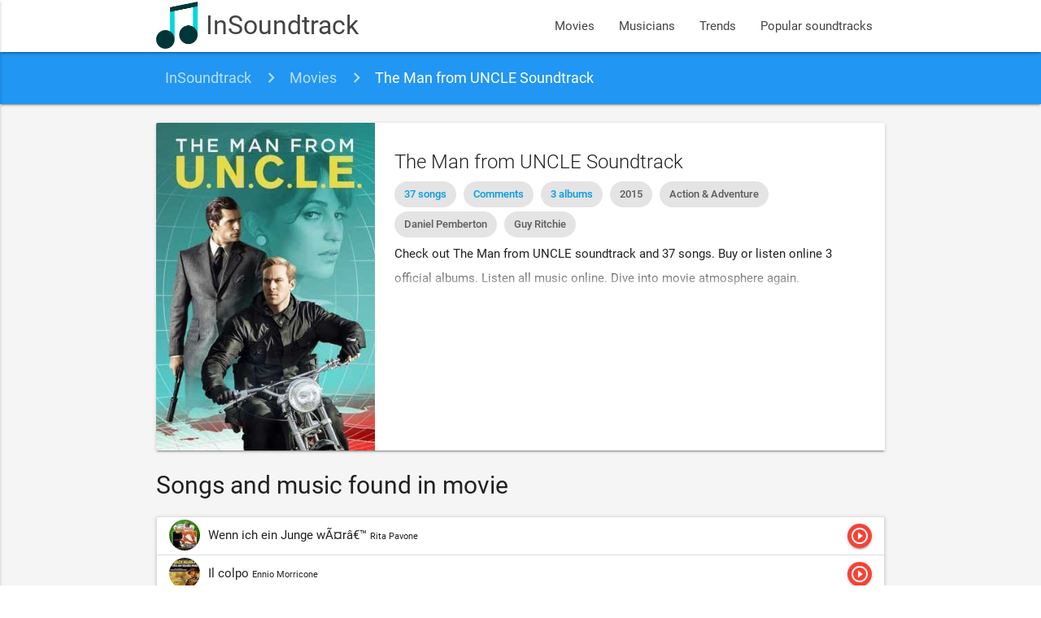

--- FILE ---
content_type: text/html; charset=UTF-8
request_url: https://www.insoundtrack.com/movie/the-man-from-uncle-2015
body_size: 10392
content:
<!DOCTYPE html>
<html lang="en" xmlns="http://www.w3.org/1999/xhtml" xmlns:og="http://opengraphprotocol.org/schema/">
<head >
    <title>The Man from UNCLE soundtrack and songs list</title>  <meta name="keywords" content="movie songs, movie soundtracks, movie sountracks, soundtracks, soundtrack" />
<meta name="description" content="Check out The Man from UNCLE soundtrack and 37 songs. Buy or listen online 3 official albums. Listen all music online. Dive into movie atmosphere again." />
<meta name="robots" content="index, follow" />
<meta name="viewport" content="width=device-width, initial-scale=1, maximum-scale=1.0, user-scalable=no" />
<meta name="p:domain_verify" content="2a050782d7ab43f4a55fcb8229cc386f" />
<meta property="og:site_name" content="InSoundtrack" />
<meta property="og:description" content="Check out The Man from UNCLE soundtrack and 37 songs. Buy or listen online 3 official albums. Listen all music online. Dive into movie atmosphere again." />
<meta property="og:locale" content="en_US" />
<meta property="og:title" content="The Man from UNCLE soundtrack and songs list" />
<meta property="og:image" content="/images/movie/the-man-from-uncle-2015.jpg" />
<meta property="og:url" content="http://www.insoundtrack.com/movie/the-man-from-uncle-2015" />
<meta property="article:published_time" content="2017-09-06T15:43:32+00:00" />
<meta property="article:author" content="InSoundtrack" />
<meta http-equiv="Content-Type" content="text/html; charset=utf-8" />
<meta charset="UTF-8" />

  
  

  <link rel="apple-touch-icon" sizes="180x180" href="/apple-touch-icon.png">
  <link rel="icon" type="image/png" href="/favicon-32x32.png" sizes="32x32">
  <link rel="icon" type="image/png" href="/favicon-16x16.png" sizes="16x16">
  <link rel="manifest" href="/manifest.json">
  <link rel="mask-icon" href="/safari-pinned-tab.svg" color="#5bbad5">
  <meta name="theme-color" content="#2196f3">
  <meta name="msvalidate.01" content="5AFD3A3D30DB636628529D3F30BF1AD6" />

  <link rel="alternate" type="application/rss+xml" title="New movies soundtrack and songs - InSoundtrack" href="https://www.insoundtrack.com/movies/rss" />
  <script type="application/ld+json">
    {
      "@context": "http://schema.org",
      "@type": "WebSite",
      "name": "InSoundtrack",
      "alternateName": "InSoundtrack - music collector",
      "url": "https://www.insoundtrack.com"
    }
  </script>
  <script async src="//pagead2.googlesyndication.com/pagead/js/adsbygoogle.js"></script>
  <script>
      (adsbygoogle = window.adsbygoogle || []).push({
          google_ad_client: "ca-pub-9728969855264160",
          enable_page_level_ads: true
      });
  </script>
  <!-- CSS  -->
        <link href="/js/dist/main.css?v=4.6.3" type="text/css" rel="stylesheet" media="screen,projection"/>
      
  <script type="application/ld+json">{"@context":"http://schema.org","@type":"BreadcrumbList","itemListElement":[{"@type":"ListItem","position":1,"item":{"@id":"http://www.insoundtrack.com/","name":"InSoundtrack"}},{"@type":"ListItem","position":2,"item":{"@id":"http://www.insoundtrack.com/movies","name":"Movies"}},{"@type":"ListItem","position":3,"item":{"@id":"http://www.insoundtrack.com/movie/the-man-from-uncle-2015","name":"The Man from UNCLE Soundtrack"}}]}</script>
  <script type="application/ld+json">{"@context":"http://schema.org","@type":"Article","name":"The Man from UNCLE soundtrack and songs list","headline":"The Man from UNCLE soundtrack and songs list","author":"InSoundtrack","url":"http://www.insoundtrack.com/movie/the-man-from-uncle-2015","description":"Check out The Man from UNCLE soundtrack and 37 songs. Buy or listen online 3 official albums. Listen all music online. Dive into movie atmosphere again.","image":{"@type":"ImageObject","url":"https://www.insoundtrack.com/images/movie/the-man-from-uncle-2015.jpg","height":480,"width":320},"datePublished":"2017-09-06T15:43:32+00:00","dateModified":"2021-01-18T07:09:28+00:00","mainEntityOfPage":{"@type":"WebPage","@id":"http://www.insoundtrack.com/movie/the-man-from-uncle-2015"},"publisher":{"@type":"Organization","name":"InSoundtrack","logo":{"@type":"ImageObject","url":"https://www.insoundtrack.com/images/logo.png"}}}</script>
  <script type="application/ld+json">{"@context":"http://schema.org","@type":"Movie","@id":"http://www.insoundtrack.com/movie/the-man-from-uncle-2015","dateCreated":"2017-04-20","name":"The Man from UNCLE","url":"http://www.insoundtrack.com/movie/the-man-from-uncle-2015","description":"Check out The Man from UNCLE soundtrack and 37 songs. Buy or listen online 3 official albums. Listen all music online. Dive into movie atmosphere again.","releasedEvent":{"@type":"PublicationEvent","startDate":"2015-08-13","location":{"@type":"Country","name":"US"}},"image":{"@type":"ImageObject","url":"http://www.insoundtrack.com/images/movie/the-man-from-uncle-2015.jpg"}}</script>
    <script type="application/ld+json">{"@context":"http://schema.org","@type":"MusicPlaylist","url":"http://www.insoundtrack.com/movie/the-man-from-uncle-2015","name":"The Man from UNCLE soundtrack and songs","numTracks":8,"track":[{"@type":"MusicRecording","name":"Wenn ich ein Junge w\u00c3\u00a4r\u00e2\u20ac\u2122","byArtist":"Rita Pavone","duration":"PT2M13S","inAlbum":"Motorbiene \u2013 Wir sind Halbstark","genre":"Singer/Songwriter","aggregateRating":{"@type":"AggregateRating","bestRating":5,"ratingCount":202,"ratingValue":4.822}},{"@type":"MusicRecording","name":"Il colpo","byArtist":"Ennio Morricone","duration":"PT2M23S","inAlbum":"Per qualche dollaro in pi\u00f9 (Original Motion Picture Soundtrack)","genre":"Soundtrack","aggregateRating":{"@type":"AggregateRating","bestRating":5,"ratingCount":146,"ratingValue":4.973}},{"@type":"MusicRecording","name":"Bunter Drachen","byArtist":"Suzanne Doucet","duration":"PT2M2S","inAlbum":"Wo sind all die sch\u00f6nen Jahre Die Liedermacherin - Aufnahmen von 1966 - 1981","genre":"Pop","aggregateRating":{"@type":"AggregateRating","bestRating":5,"ratingCount":64,"ratingValue":5}},{"@type":"MusicRecording","name":"Viaggio Nella Prateria","byArtist":"Stelvio Cipriani","aggregateRating":{"@type":"AggregateRating","bestRating":5,"ratingCount":29,"ratingValue":4.862}},{"@type":"MusicRecording","name":"Banana Freak Out","byArtist":"George Guzman","duration":"PT3M45S","inAlbum":"Introducing George Guzman","genre":"Latino","aggregateRating":{"@type":"AggregateRating","bestRating":5,"ratingCount":262,"ratingValue":4.969}},{"@type":"MusicRecording","name":"Theme from the Man from U.N.C.L.E.","byArtist":"Hugo Montenegro and His Orchestra","duration":"PT2M","inAlbum":"All-Time Greatest Movie Themes & Schemes","genre":"Soundtrack","aggregateRating":{"@type":"AggregateRating","bestRating":5,"ratingCount":617,"ratingValue":4.514}},{"@type":"MusicRecording","name":"Torture in D Minor","byArtist":"Sergio Pizzorno and Stephen McLaughlin","aggregateRating":{"@type":"AggregateRating","bestRating":5,"ratingCount":70,"ratingValue":4.829}},{"@type":"MusicRecording","name":"Funky Music Sho Nuff Turns Me On","byArtist":"Edwin Starr","duration":"PT3M10S","inAlbum":"The Very Best of Edwin Starr","genre":"R&B/Soul","aggregateRating":{"@type":"AggregateRating","bestRating":5,"ratingCount":657,"ratingValue":4.927}}]}</script>
      <script type="application/ld+json">{"@context":"http://schema.org","@type":"MusicPlaylist","url":"http://www.insoundtrack.com/movie/the-man-from-uncle-2015","name":"The Man from U.N.C.L.E. (Deluxe Version) [Original Motion Picture Soundtrack]","numTracks":28,"track":[{"@type":"MusicRecording","name":"Compared to What","byArtist":"Roberta Flack","duration":"PT5M17S","inAlbum":"The Man from U.N.C.L.E. (Deluxe Version) [Original Motion Picture Soundtrack]","genre":"Soundtrack"},{"@type":"MusicRecording","name":"Out of the Garage","byArtist":"Daniel Pemberton","duration":"PT3M48S","inAlbum":"The Man from U.N.C.L.E. (Deluxe Version) [Original Motion Picture Soundtrack]","genre":"Soundtrack","aggregateRating":{"@type":"AggregateRating","bestRating":5,"ratingCount":287,"ratingValue":4.889}},{"@type":"MusicRecording","name":"His Name Is Napoleon Solo","byArtist":"Daniel Pemberton","duration":"PT2M39S","inAlbum":"The Man from U.N.C.L.E. (Deluxe Version) [Original Motion Picture Soundtrack]","genre":"Soundtrack","aggregateRating":{"@type":"AggregateRating","bestRating":5,"ratingCount":360,"ratingValue":4.978}},{"@type":"MusicRecording","name":"Escape from East Berlin","byArtist":"Daniel Pemberton","duration":"PT4M26S","inAlbum":"The Man from U.N.C.L.E. (Deluxe Version) [Original Motion Picture Soundtrack]","genre":"Soundtrack","aggregateRating":{"@type":"AggregateRating","bestRating":5,"ratingCount":963,"ratingValue":4.963}},{"@type":"MusicRecording","name":"Jimmy, Renda-Se","byArtist":"Tom Z\u00c3\u00a9","duration":"PT3M39S","inAlbum":"The Man from U.N.C.L.E. (Deluxe Version) [Original Motion Picture Soundtrack]","genre":"Soundtrack","aggregateRating":{"@type":"AggregateRating","bestRating":5,"ratingCount":2084,"ratingValue":4.96}},{"@type":"MusicRecording","name":"Mission: Rome","byArtist":"Daniel Pemberton","duration":"PT2M40S","inAlbum":"The Man from U.N.C.L.E. (Deluxe Version) [Original Motion Picture Soundtrack]","genre":"Soundtrack","aggregateRating":{"@type":"AggregateRating","bestRating":5,"ratingCount":171,"ratingValue":4.977}},{"@type":"MusicRecording","name":"The Vinciguerra Affair","byArtist":"Daniel Pemberton","duration":"PT3M22S","inAlbum":"The Man from U.N.C.L.E. (Deluxe Version) [Original Motion Picture Soundtrack]","genre":"Soundtrack","aggregateRating":{"@type":"AggregateRating","bestRating":5,"ratingCount":259,"ratingValue":4.938}},{"@type":"MusicRecording","name":"Bugs, Beats and Bowties","byArtist":"Daniel Pemberton","duration":"PT1M53S","inAlbum":"The Man from U.N.C.L.E. (Deluxe Version) [Original Motion Picture Soundtrack]","genre":"Soundtrack","aggregateRating":{"@type":"AggregateRating","bestRating":5,"ratingCount":186,"ratingValue":4.978}},{"@type":"MusicRecording","name":"Cry to Me","byArtist":"Solomon Burke","duration":"PT2M36S","inAlbum":"The Man from U.N.C.L.E. (Deluxe Version) [Original Motion Picture Soundtrack]","genre":"Soundtrack","aggregateRating":{"@type":"AggregateRating","bestRating":5,"ratingCount":51333,"ratingValue":4.912}},{"@type":"MusicRecording","name":"Five Months, Two Weeks, Two Days","byArtist":"Louis Prima","duration":"PT2M10S","inAlbum":"The Man from U.N.C.L.E. (Deluxe Version) [Original Motion Picture Soundtrack]","genre":"Soundtrack","aggregateRating":{"@type":"AggregateRating","bestRating":5,"ratingCount":351,"ratingValue":4.897}},{"@type":"MusicRecording","name":"Signori Toileto Italiano","byArtist":"Daniel Pemberton","duration":"PT2M38S","inAlbum":"The Man from U.N.C.L.E. (Deluxe Version) [Original Motion Picture Soundtrack]","genre":"Soundtrack","aggregateRating":{"@type":"AggregateRating","bestRating":5,"ratingCount":230,"ratingValue":4.948}},{"@type":"MusicRecording","name":"Breaking In (Searching the Factory)","byArtist":"Daniel Pemberton","duration":"PT3M5S","inAlbum":"The Man from U.N.C.L.E. (Deluxe Version) [Original Motion Picture Soundtrack]","genre":"Soundtrack","aggregateRating":{"@type":"AggregateRating","bestRating":5,"ratingCount":196,"ratingValue":4.98}},{"@type":"MusicRecording","name":"Breaking Out (The Cowboy Escapes)","byArtist":"Daniel Pemberton","duration":"PT2M4S","inAlbum":"The Man from U.N.C.L.E. (Deluxe Version) [Original Motion Picture Soundtrack]","genre":"Soundtrack","aggregateRating":{"@type":"AggregateRating","bestRating":5,"ratingCount":287,"ratingValue":4.902}},{"@type":"MusicRecording","name":"Che Vuole Questa Musica Stasera","byArtist":"Peppino Gagliardi","duration":"PT3M37S","inAlbum":"The Man from U.N.C.L.E. (Deluxe Version) [Original Motion Picture Soundtrack]","genre":"Soundtrack","aggregateRating":{"@type":"AggregateRating","bestRating":5,"ratingCount":13836,"ratingValue":4.922}},{"@type":"MusicRecording","name":"Into the Lair (Betrayal, Pt. 1)","byArtist":"Daniel Pemberton","duration":"PT1M47S","inAlbum":"The Man from U.N.C.L.E. (Deluxe Version) [Original Motion Picture Soundtrack]","genre":"Soundtrack","aggregateRating":{"@type":"AggregateRating","bestRating":5,"ratingCount":47,"ratingValue":4.915}},{"@type":"MusicRecording","name":"Laced Drinks (Betrayal, Pt. 2)","byArtist":"Daniel Pemberton","duration":"PT3M41S","inAlbum":"The Man from U.N.C.L.E. (Deluxe Version) [Original Motion Picture Soundtrack]","genre":"Soundtrack","aggregateRating":{"@type":"AggregateRating","bestRating":5,"ratingCount":438,"ratingValue":4.963}},{"@type":"MusicRecording","name":"Il Mio Regno","byArtist":"Luigi Tenco","duration":"PT2M23S","inAlbum":"The Man from U.N.C.L.E. (Deluxe Version) [Original Motion Picture Soundtrack]","genre":"Soundtrack","aggregateRating":{"@type":"AggregateRating","bestRating":5,"ratingCount":462,"ratingValue":4.887}},{"@type":"MusicRecording","name":"Circular Story","byArtist":"Daniel Pemberton","duration":"PT4M3S","inAlbum":"The Man from U.N.C.L.E. (Deluxe Version) [Original Motion Picture Soundtrack]","genre":"Soundtrack","aggregateRating":{"@type":"AggregateRating","bestRating":5,"ratingCount":579,"ratingValue":4.952}},{"@type":"MusicRecording","name":"The Drums of War","byArtist":"Daniel Pemberton","duration":"PT5M11S","inAlbum":"The Man from U.N.C.L.E. (Deluxe Version) [Original Motion Picture Soundtrack]","genre":"Soundtrack","aggregateRating":{"@type":"AggregateRating","bestRating":5,"ratingCount":132,"ratingValue":4.939}},{"@type":"MusicRecording","name":"Take You Down","byArtist":"Daniel Pemberton","duration":"PT3M27S","inAlbum":"The Man from U.N.C.L.E. (Deluxe Version) [Original Motion Picture Soundtrack]","genre":"Soundtrack","aggregateRating":{"@type":"AggregateRating","bestRating":5,"ratingCount":461,"ratingValue":4.939}},{"@type":"MusicRecording","name":"We Have Location","byArtist":"Daniel Pemberton","duration":"PT2M30S","inAlbum":"The Man from U.N.C.L.E. (Deluxe Version) [Original Motion Picture Soundtrack]","genre":"Soundtrack","aggregateRating":{"@type":"AggregateRating","bestRating":5,"ratingCount":189,"ratingValue":4.873}},{"@type":"MusicRecording","name":"A Last Drink","byArtist":"Daniel Pemberton","duration":"PT1M49S","inAlbum":"The Man from U.N.C.L.E. (Deluxe Version) [Original Motion Picture Soundtrack]","genre":"Soundtrack","aggregateRating":{"@type":"AggregateRating","bestRating":5,"ratingCount":60,"ratingValue":5}},{"@type":"MusicRecording","name":"Take Care of Business","byArtist":"Nina Simone","duration":"PT2M5S","inAlbum":"The Man from U.N.C.L.E. (Deluxe Version) [Original Motion Picture Soundtrack]","genre":"Soundtrack","aggregateRating":{"@type":"AggregateRating","bestRating":5,"ratingCount":2583,"ratingValue":4.963}},{"@type":"MusicRecording","name":"The Unfinished Kiss","byArtist":"Daniel Pemberton","duration":"PT2M53S","inAlbum":"The Man from U.N.C.L.E. (Deluxe Version) [Original Motion Picture Soundtrack]","genre":"Soundtrack","aggregateRating":{"@type":"AggregateRating","bestRating":5,"ratingCount":48,"ratingValue":5}},{"@type":"MusicRecording","name":"The Red Mist","byArtist":"Daniel Pemberton","duration":"PT2M11S","inAlbum":"The Man from U.N.C.L.E. (Deluxe Version) [Original Motion Picture Soundtrack]","genre":"Soundtrack","aggregateRating":{"@type":"AggregateRating","bestRating":5,"ratingCount":161,"ratingValue":4.95}},{"@type":"MusicRecording","name":"The Switch","byArtist":"Daniel Pemberton","duration":"PT58S","inAlbum":"The Man from U.N.C.L.E. (Deluxe Version) [Original Motion Picture Soundtrack]","genre":"Soundtrack","aggregateRating":{"@type":"AggregateRating","bestRating":5,"ratingCount":77,"ratingValue":4.948}},{"@type":"MusicRecording","name":"Warhead","byArtist":"Daniel Pemberton","duration":"PT2M19S","inAlbum":"The Man from U.N.C.L.E. (Deluxe Version) [Original Motion Picture Soundtrack]","genre":"Soundtrack","aggregateRating":{"@type":"AggregateRating","bestRating":5,"ratingCount":35,"ratingValue":4.886}},{"@type":"MusicRecording","name":"Fists","byArtist":"Daniel Pemberton","duration":"PT1M49S","inAlbum":"The Man from U.N.C.L.E. (Deluxe Version) [Original Motion Picture Soundtrack]","genre":"Soundtrack","aggregateRating":{"@type":"AggregateRating","bestRating":5,"ratingCount":55,"ratingValue":5}}]}</script>
    <script type="application/ld+json">{"@context":"http://schema.org","@type":"MusicPlaylist","url":"http://www.insoundtrack.com/movie/the-man-from-uncle-2015","name":"The Man from U.N.C.L.E. (Original Motion Picture Soundtrack)","numTracks":0,"track":[]}</script>
    <script type="application/ld+json">{"@context":"http://schema.org","@type":"MusicPlaylist","url":"http://www.insoundtrack.com/movie/the-man-from-uncle-2015","name":"The Man from U.N.C.L.E. - Single","numTracks":1,"track":[{"@type":"MusicRecording","name":"The Man from U.N.C.L.E.","byArtist":"Jet Set Unlimited","duration":"PT2M13S","inAlbum":"The Man from U.N.C.L.E. - Single","genre":"Soundtrack","aggregateRating":{"@type":"AggregateRating","bestRating":5,"ratingCount":141,"ratingValue":4.915}}]}</script>
    <!-- Facebook Pixel Code -->
  <script>
    !function(f,b,e,v,n,t,s)
    {if(f.fbq)return;n=f.fbq=function(){n.callMethod?
      n.callMethod.apply(n,arguments):n.queue.push(arguments)};
      if(!f._fbq)f._fbq=n;n.push=n;n.loaded=!0;n.version='2.0';
      n.queue=[];t=b.createElement(e);t.async=!0;
      t.src=v;s=b.getElementsByTagName(e)[0];
      s.parentNode.insertBefore(t,s)}(window, document,'script',
      'https://connect.facebook.net/en_US/fbevents.js');
    fbq('init', '647714982898666');
    fbq('track', 'PageView');
  </script>
  <noscript><img height="1" width="1" style="display:none"
                 src="https://www.facebook.com/tr?id=647714982898666&ev=PageView&noscript=1"
    /></noscript>
  <!-- End Facebook Pixel Code -->
</head>
<body>
<nav class="white">
  <div class="nav-wrapper container">
    <a id="logo-container" href="/" class="brand-logo">
      <img src="/images/logo.png?v=4.6.3" alt="InSoundtrack" title="InSoundtrack" class="responsive-img">
      InSoundtrack
    </a>
    <ul class="right hide-on-med-and-down">
            <li><a href="/movies">Movies</a></li>
      <li><a href="/musicians">Musicians</a></li>
      <li><a href="/trends">Trends</a></li>
      <li><a href="/popular-soundtracks">Popular soundtracks</a></li>
    </ul>
    <ul id="nav-mobile" class="side-nav">
      <li><a href="/movies">Movies</a></li>
      <li><a href="/musicians">Musicians</a></li>
      <li><a href="/trends">Trends</a></li>
      <li><a href="/popular-soundtracks">Popular soundtracks</a></li>
    </ul>
    <a href="#" data-activates="nav-mobile" class="button-collapse"><i class="material-icons">menu</i></a>
  </div>
</nav>
<div class="grey lighten-4">
    <nav class="breadcrumbs blue">
  <div class="nav-wrapper container">
    <div class="col s12">
              <a href="https://www.insoundtrack.com/" class="breadcrumb">InSoundtrack</a>
              <a href="https://www.insoundtrack.com/movies" class="breadcrumb">Movies</a>
              <a href="https://www.insoundtrack.com/movie/the-man-from-uncle-2015" class="breadcrumb">The Man from UNCLE Soundtrack</a>
          </div>
  </div>
</nav>

  <div class="container movie-container">
        <div class="section">
      <div class="row">
        <div class="col s12">
          <div class="movie-card card horizontal">
            <div class="card-image">
              <img src="/images/movie/the-man-from-uncle-2015.jpg" alt="The Man from UNCLE Soundtrack" title="The Man from UNCLE Soundtrack">
            </div>
            <div class="card-stacked">
              <div class="card-content">
                <h1 class="card-title" style="margin-top: 8px">The Man from UNCLE Soundtrack</h1>
                <div class="chip">
                  <a href="#soundtrack-list">
                    37 songs                  </a>
                </div>
                <div class="chip">
                  <a href="#disqus_thread" data-disqus-identifier="movie_1161">
                    Comments
                  </a>
                </div>
                                  <div class="chip">
                    <a href="#albums">
                      3 albums                    </a>
                  </div>
                                                                                                      <div class="chip">2015</div>
                                      <div class="chip">Action &amp; Adventure</div>
                                      <div class="chip">Daniel Pemberton</div>
                                      <div class="chip">Guy Ritchie</div>
                                                                  <div class="movie-description">
                                      <p>Check out The Man from UNCLE soundtrack and 37 songs. Buy or listen online 3 official albums. Listen all music online. Dive into movie atmosphere again.</p>
                                  </div>
              </div>
                                                      </div>
          </div>
                              <div id="soundtrack-list">
                          <h2 class="header">Songs and music found in movie</h2>
              <ul class="songs-list collapsible">
      <li class="songs-item song-19014">
      <div class="collapsible-header">
        <div class="image-box">
                                                                <img src="/images/song/19014-rita-pavone-wenn-ich-ein-junge-w-r.jpg" alt="Rita Pavone - Wenn ich ein Junge wÃ¤râ€™"
               title="Rita Pavone - Wenn ich ein Junge wÃ¤râ€™" class="circle">
        </div>
        <div class="title-box truncate">
          Wenn ich ein Junge wÃ¤râ€™
          <small>Rita Pavone</small>
        </div>
        <div class="actions-box">
          <button class="btn play-btn btn-floating red">
            <i class="material-icons">play_circle_outline</i>
          </button>
        </div>
        <div class="clear"></div>
      </div>
      <div class="collapsible-body">
                  <div class="player-container" data-video-id="IgJvaDsOmH8" data-song-id="19014"
               style="margin-bottom: 8px"
               data-video-title="RITA PAVONE WENN ICH EIN JUNGE WAR"></div>
                <div>
                                                <a href="/musician/rita-pavone" class="chip">
                                                                                         Rita Pavone
              </a>
                                                                  <p>Song was listened by 1 people. Most of listeners are from Greece.</p>
                            </div>
              </div>
    </li>
          <li class="songs-item song-19024">
      <div class="collapsible-header">
        <div class="image-box">
                                                                <img src="/images/song/19024-ennio-morricone-il-colpo.jpg" alt="Ennio Morricone - Il colpo"
               title="Ennio Morricone - Il colpo" class="circle">
        </div>
        <div class="title-box truncate">
          Il colpo
          <small>Ennio Morricone</small>
        </div>
        <div class="actions-box">
          <button class="btn play-btn btn-floating red">
            <i class="material-icons">play_circle_outline</i>
          </button>
        </div>
        <div class="clear"></div>
      </div>
      <div class="collapsible-body">
                  <div class="player-container" data-video-id="SfwHZSiR0ec" data-song-id="19024"
               style="margin-bottom: 8px"
               data-video-title="ENNIO MORRICONE -&quot;El Colpo&quot; (1965)"></div>
                <div>
                                                <a href="/musician/ennio-morricone" class="chip">
                                                                                         Ennio Morricone
              </a>
                                                        <p class="chip">Similar to Ennio Morricone - Osservatori Osservati</p>
                                      </div>
              </div>
    </li>
          <li class="songs-item song-19020">
      <div class="collapsible-header">
        <div class="image-box">
                                                                <img src="/images/song/19020-suzanne-doucet-bunter-drachen.jpg" alt="Suzanne Doucet - Bunter Drachen"
               title="Suzanne Doucet - Bunter Drachen" class="circle">
        </div>
        <div class="title-box truncate">
          Bunter Drachen
          <small>Suzanne Doucet</small>
        </div>
        <div class="actions-box">
          <button class="btn play-btn btn-floating red">
            <i class="material-icons">play_circle_outline</i>
          </button>
        </div>
        <div class="clear"></div>
      </div>
      <div class="collapsible-body">
                  <div class="player-container" data-video-id="uEZ5Tka-UkM" data-song-id="19020"
               style="margin-bottom: 8px"
               data-video-title="Suzanne Doucet - Bunter Drachen"></div>
                <div>
                                                <a href="/musician/suzanne-doucet" class="chip">
                                                                                         Suzanne Doucet
              </a>
                                                                  <p>Song was listened by 1 people. Most of listeners are from Greece, Turkey.</p>
                            </div>
              </div>
    </li>
        <li>
          </li>
          <li class="songs-item song-19018">
      <div class="collapsible-header">
        <div class="image-box">
                                          <img src="/images/artist_not_found_50px.jpg" alt="Stelvio Cipriani - Viaggio Nella Prateria"
               title="Stelvio Cipriani - Viaggio Nella Prateria" class="circle">
        </div>
        <div class="title-box truncate">
          Viaggio Nella Prateria
          <small>Stelvio Cipriani</small>
        </div>
        <div class="actions-box">
          <button class="btn play-btn btn-floating red">
            <i class="material-icons">play_circle_outline</i>
          </button>
        </div>
        <div class="clear"></div>
      </div>
      <div class="collapsible-body">
                  <div class="player-container" data-video-id="aq0hQn5cS0I" data-song-id="19018"
               style="margin-bottom: 8px"
               data-video-title="Stelvio Cipriani - Viaggio Nella Prateria"></div>
                <div>
                                                <a href="/musician/stelvio-cipriani" class="chip">
                                                                                         Stelvio Cipriani
              </a>
                                                        <p class="chip">Similar to Piero Umiliani - Roy Colt</p>
                                      </div>
              </div>
    </li>
          <li class="songs-item song-19017">
      <div class="collapsible-header">
        <div class="image-box">
                                                                <img src="/images/song/19017-george-guzman-banana-freak-out.jpg" alt="George Guzman - Banana Freak Out"
               title="George Guzman - Banana Freak Out" class="circle">
        </div>
        <div class="title-box truncate">
          Banana Freak Out
          <small>George Guzman</small>
        </div>
        <div class="actions-box">
          <button class="btn play-btn btn-floating red">
            <i class="material-icons">play_circle_outline</i>
          </button>
        </div>
        <div class="clear"></div>
      </div>
      <div class="collapsible-body">
                  <div class="player-container" data-video-id="gM-n2iF36CU" data-song-id="19017"
               style="margin-bottom: 8px"
               data-video-title="George Guzman - Banana Freak Out"></div>
                <div>
                                                <a href="/musician/george-guzman" class="chip">
                                                                                         George Guzman
              </a>
                                                        <p class="chip">Similar to Bobby Cruz - Vive</p>
                                <p>Song was listened by 2 people. Most of listeners are from .</p>
                            </div>
              </div>
    </li>
          <li class="songs-item song-19025">
      <div class="collapsible-header">
        <div class="image-box">
                                                                <img src="/images/song/19025-hugo-montenegro-and-his-orchestra-theme-from-the-man-from-u-n-c-l-e.jpg" alt="Hugo Montenegro and His Orchestra - Theme from the Man from U.N.C.L.E."
               title="Hugo Montenegro and His Orchestra - Theme from the Man from U.N.C.L.E." class="circle">
        </div>
        <div class="title-box truncate">
          Theme from the Man from U.N.C.L.E.
          <small>Hugo Montenegro and His Orchestra</small>
        </div>
        <div class="actions-box">
          <button class="btn play-btn btn-floating red">
            <i class="material-icons">play_circle_outline</i>
          </button>
        </div>
        <div class="clear"></div>
      </div>
      <div class="collapsible-body">
                  <div class="player-container" data-video-id="qQA-9LIS1es" data-song-id="19025"
               style="margin-bottom: 8px"
               data-video-title="Hugo Montenegro - The Man From U.N.C.L.E. Theme"></div>
                <div>
                                                <a href="/musician/hugo-montenegro-and-his-orchestra" class="chip">
                                                                                         Hugo Montenegro and His Orchestra
              </a>
                                                                        </div>
              </div>
    </li>
          <li class="songs-item song-19022">
      <div class="collapsible-header">
        <div class="image-box">
                                          <img src="/images/artist_not_found_50px.jpg" alt="Sergio Pizzorno and Stephen McLaughlin - Torture in D Minor"
               title="Sergio Pizzorno and Stephen McLaughlin - Torture in D Minor" class="circle">
        </div>
        <div class="title-box truncate">
          Torture in D Minor
          <small>Sergio Pizzorno and Stephen McLaughlin</small>
        </div>
        <div class="actions-box">
          <button class="btn play-btn btn-floating red">
            <i class="material-icons">play_circle_outline</i>
          </button>
        </div>
        <div class="clear"></div>
      </div>
      <div class="collapsible-body">
                  <div class="player-container" data-video-id="Mj289m9vhMU" data-song-id="19022"
               style="margin-bottom: 8px"
               data-video-title="Torture in D Minor"></div>
                <div>
                                                <a href="/musician/sergio-pizzorno-and-stephen-mclaughlin" class="chip">
                                                                                         Sergio Pizzorno and Stephen McLaughlin
              </a>
                                                                  <p>Song was listened by 2 people. Most of listeners are from Canada, Switzerland, Greece.</p>
                            </div>
              </div>
    </li>
          <li class="songs-item song-19021">
      <div class="collapsible-header">
        <div class="image-box">
                                                                <img src="/images/song/19021-edwin-starr-funky-music-sho-nuff-turns-me-on.jpg" alt="Edwin Starr - Funky Music Sho Nuff Turns Me On"
               title="Edwin Starr - Funky Music Sho Nuff Turns Me On" class="circle">
        </div>
        <div class="title-box truncate">
          Funky Music Sho Nuff Turns Me On
          <small>Edwin Starr</small>
        </div>
        <div class="actions-box">
          <button class="btn play-btn btn-floating red">
            <i class="material-icons">play_circle_outline</i>
          </button>
        </div>
        <div class="clear"></div>
      </div>
      <div class="collapsible-body">
                  <div class="player-container" data-video-id="QY9pJf0FHAo" data-song-id="19021"
               style="margin-bottom: 8px"
               data-video-title="Funky Music Sho Nuff Turns Me On - Edwin Starr"></div>
                <div>
                                                <a href="/musician/edwin-starr" class="chip">
                                                                                         Edwin Starr
              </a>
                                                        <p class="chip">Similar to Edwin Starr - Stop The War Now</p>
                                      </div>
              </div>
    </li>
      </ul>                                                                <div id="albums">
                                                    <h3 class="header">The Man from U.N.C.L.E. (Deluxe Version) [Original Motion Picture Soundtrack]</h3>
                  <p>Soundtrack and 28 songs from original album are available online. OST album was released
                    in August 15.</p>
                  <ul class="songs-list collapsible">
      <li class="songs-item song-19013">
      <div class="collapsible-header">
        <div class="image-box">
                                                                <img src="/images/song/19013-roberta-flack-compared-to-what.jpg" alt="Roberta Flack - Compared to What"
               title="Roberta Flack - Compared to What" class="circle">
        </div>
        <div class="title-box truncate">
          Compared to What
          <small>Roberta Flack</small>
        </div>
        <div class="actions-box">
          <button class="btn play-btn btn-floating red">
            <i class="material-icons">play_circle_outline</i>
          </button>
        </div>
        <div class="clear"></div>
      </div>
      <div class="collapsible-body">
                  <div class="player-container" data-video-id="XG_RvYTfDk8" data-song-id="19013"
               style="margin-bottom: 8px"
               data-video-title="Roberta Flack - Compared To What - First Take -"></div>
                <div>
                                                <a href="/musician/roberta-flack" class="chip">
                                                                                         Roberta Flack
              </a>
                                                        <p class="chip">Similar to Heatwave - Happiness Togetherness</p>
                                      </div>
              </div>
    </li>
          <li class="songs-item song-39662">
      <div class="collapsible-header">
        <div class="image-box">
                                                                <img src="/images/song/39662-daniel-pemberton-out-of-the-garage.jpg" alt="Daniel Pemberton, Daniel Pemberton &amp; Gareth Williams - Out of the Garage"
               title="Daniel Pemberton, Daniel Pemberton &amp; Gareth Williams - Out of the Garage" class="circle">
        </div>
        <div class="title-box truncate">
          Out of the Garage
          <small>Daniel Pemberton,Daniel Pemberton &amp; Gareth Williams</small>
        </div>
        <div class="actions-box">
          <button class="btn play-btn btn-floating red">
            <i class="material-icons">play_circle_outline</i>
          </button>
        </div>
        <div class="clear"></div>
      </div>
      <div class="collapsible-body">
                  <div class="player-container" data-video-id="sk-TjQ2DF4M" data-song-id="39662"
               style="margin-bottom: 8px"
               data-video-title="The Man from UNCLE (2015) Soundtrack - Out Of The Garage"></div>
                <div>
                                                <a href="/musician/daniel-pemberton" class="chip">
                                                                                         Daniel Pemberton
              </a>
                                                                        <a href="/musician/daniel-pemberton-gareth-williams" class="chip">
                                                                                         Daniel Pemberton &amp; Gareth Williams
              </a>
                                                                  <p>Song was listened by 1 people. Most of listeners are from .</p>
                            </div>
              </div>
    </li>
          <li class="songs-item song-39663">
      <div class="collapsible-header">
        <div class="image-box">
                                                                <img src="/images/song/39663-daniel-pemberton-his-name-is-napoleon-solo.jpg" alt="Daniel Pemberton, Daniel Pemberton &amp; Gareth Williams - His Name Is Napoleon Solo"
               title="Daniel Pemberton, Daniel Pemberton &amp; Gareth Williams - His Name Is Napoleon Solo" class="circle">
        </div>
        <div class="title-box truncate">
          His Name Is Napoleon Solo
          <small>Daniel Pemberton,Daniel Pemberton &amp; Gareth Williams</small>
        </div>
        <div class="actions-box">
          <button class="btn play-btn btn-floating red">
            <i class="material-icons">play_circle_outline</i>
          </button>
        </div>
        <div class="clear"></div>
      </div>
      <div class="collapsible-body">
                  <div class="player-container" data-video-id="dov-DpWEQ_g" data-song-id="39663"
               style="margin-bottom: 8px"
               data-video-title="The Man from UNCLE (2015) Soundtrack - His Name Is Napoleon Solo"></div>
                <div>
                                                <a href="/musician/daniel-pemberton" class="chip">
                                                                                         Daniel Pemberton
              </a>
                                                                        <a href="/musician/daniel-pemberton-gareth-williams" class="chip">
                                                                                         Daniel Pemberton &amp; Gareth Williams
              </a>
                                                                        </div>
              </div>
    </li>
        <li>
          </li>
          <li class="songs-item song-39664">
      <div class="collapsible-header">
        <div class="image-box">
                                                                <img src="/images/song/39664-daniel-pemberton-escape-from-east-berlin.jpg" alt="Daniel Pemberton, Daniel Pemberton &amp; Gareth Williams - Escape from East Berlin"
               title="Daniel Pemberton, Daniel Pemberton &amp; Gareth Williams - Escape from East Berlin" class="circle">
        </div>
        <div class="title-box truncate">
          Escape from East Berlin
          <small>Daniel Pemberton,Daniel Pemberton &amp; Gareth Williams</small>
        </div>
        <div class="actions-box">
          <button class="btn play-btn btn-floating red">
            <i class="material-icons">play_circle_outline</i>
          </button>
        </div>
        <div class="clear"></div>
      </div>
      <div class="collapsible-body">
                  <div class="player-container" data-video-id="UFCovx8oCT4" data-song-id="39664"
               style="margin-bottom: 8px"
               data-video-title="The Man from UNCLE (2015) Soundtrack - Escape From East Berlin"></div>
                <div>
                                                <a href="/musician/daniel-pemberton" class="chip">
                                                                                         Daniel Pemberton
              </a>
                                                                        <a href="/musician/daniel-pemberton-gareth-williams" class="chip">
                                                                                         Daniel Pemberton &amp; Gareth Williams
              </a>
                                                                  <p>Song was listened by 1 people. Most of listeners are from Greece.</p>
                            </div>
              </div>
    </li>
          <li class="songs-item song-19012">
      <div class="collapsible-header">
        <div class="image-box">
                                                                <img src="/images/song/19012-tom-z-tom-z-valdez-jimmy-renda-se.jpg" alt="Tom ZÃ©, Tom ZÃ© &amp; Valdez - Jimmy, Renda-Se"
               title="Tom ZÃ©, Tom ZÃ© &amp; Valdez - Jimmy, Renda-Se" class="circle">
        </div>
        <div class="title-box truncate">
          Jimmy, Renda-Se
          <small>Tom ZÃ©,Tom ZÃ© &amp; Valdez</small>
        </div>
        <div class="actions-box">
          <button class="btn play-btn btn-floating red">
            <i class="material-icons">play_circle_outline</i>
          </button>
        </div>
        <div class="clear"></div>
      </div>
      <div class="collapsible-body">
                  <div class="player-container" data-video-id="OxEWzWe3IsA" data-song-id="19012"
               style="margin-bottom: 8px"
               data-video-title="Tom Zé - Jimmy, Renda Se"></div>
                <div>
                                                <a href="/musician/tom-z" class="chip">
                                                                                         Tom ZÃ©
              </a>
                                                                        <a href="/musician/tom-z-valdez" class="chip">
                                                                                         Tom ZÃ© &amp; Valdez
              </a>
                                                                        </div>
              </div>
    </li>
          <li class="songs-item song-39665">
      <div class="collapsible-header">
        <div class="image-box">
                                                                <img src="/images/song/39665-daniel-pemberton-mission-rome.jpg" alt="Daniel Pemberton, Daniel Pemberton &amp; Gareth Williams - Mission: Rome"
               title="Daniel Pemberton, Daniel Pemberton &amp; Gareth Williams - Mission: Rome" class="circle">
        </div>
        <div class="title-box truncate">
          Mission: Rome
          <small>Daniel Pemberton,Daniel Pemberton &amp; Gareth Williams</small>
        </div>
        <div class="actions-box">
          <button class="btn play-btn btn-floating red">
            <i class="material-icons">play_circle_outline</i>
          </button>
        </div>
        <div class="clear"></div>
      </div>
      <div class="collapsible-body">
                  <div class="player-container" data-video-id="rDgL47Go9wE" data-song-id="39665"
               style="margin-bottom: 8px"
               data-video-title="The Man from UNCLE (2015) Soundtrack - Mission Rome"></div>
                <div>
                                                <a href="/musician/daniel-pemberton" class="chip">
                                                                                         Daniel Pemberton
              </a>
                                                                        <a href="/musician/daniel-pemberton-gareth-williams" class="chip">
                                                                                         Daniel Pemberton &amp; Gareth Williams
              </a>
                                                                  <p>Song was listened by 1 people. Most of listeners are from .</p>
                            </div>
              </div>
    </li>
          <li class="songs-item song-39666">
      <div class="collapsible-header">
        <div class="image-box">
                                                                <img src="/images/song/39666-daniel-pemberton-the-vinciguerra-affair.jpg" alt="Daniel Pemberton, Daniel Pemberton &amp; Gareth Williams - The Vinciguerra Affair"
               title="Daniel Pemberton, Daniel Pemberton &amp; Gareth Williams - The Vinciguerra Affair" class="circle">
        </div>
        <div class="title-box truncate">
          The Vinciguerra Affair
          <small>Daniel Pemberton,Daniel Pemberton &amp; Gareth Williams</small>
        </div>
        <div class="actions-box">
          <button class="btn play-btn btn-floating red">
            <i class="material-icons">play_circle_outline</i>
          </button>
        </div>
        <div class="clear"></div>
      </div>
      <div class="collapsible-body">
                  <div class="player-container" data-video-id="-54VR21IPs4" data-song-id="39666"
               style="margin-bottom: 8px"
               data-video-title="The Man from UNCLE (2015) Soundtrack - The Vinciguerra Affair"></div>
                <div>
                                                <a href="/musician/daniel-pemberton" class="chip">
                                                                                         Daniel Pemberton
              </a>
                                                                        <a href="/musician/daniel-pemberton-gareth-williams" class="chip">
                                                                                         Daniel Pemberton &amp; Gareth Williams
              </a>
                                                                  <p>Song was listened by 1 people. Most of listeners are from .</p>
                            </div>
              </div>
    </li>
          <li class="songs-item song-39667">
      <div class="collapsible-header">
        <div class="image-box">
                                                                <img src="/images/song/39667-daniel-pemberton-bugs-beats-and-bowties.jpg" alt="Daniel Pemberton, Daniel Pemberton &amp; Gareth Williams - Bugs, Beats and Bowties"
               title="Daniel Pemberton, Daniel Pemberton &amp; Gareth Williams - Bugs, Beats and Bowties" class="circle">
        </div>
        <div class="title-box truncate">
          Bugs, Beats and Bowties
          <small>Daniel Pemberton,Daniel Pemberton &amp; Gareth Williams</small>
        </div>
        <div class="actions-box">
          <button class="btn play-btn btn-floating red">
            <i class="material-icons">play_circle_outline</i>
          </button>
        </div>
        <div class="clear"></div>
      </div>
      <div class="collapsible-body">
                  <div class="player-container" data-video-id="EXrj1RyACGg" data-song-id="39667"
               style="margin-bottom: 8px"
               data-video-title="The Man from UNCLE (2015) Soundtrack - Bugs Beats And Bowties"></div>
                <div>
                                                <a href="/musician/daniel-pemberton" class="chip">
                                                                                         Daniel Pemberton
              </a>
                                                                        <a href="/musician/daniel-pemberton-gareth-williams" class="chip">
                                                                                         Daniel Pemberton &amp; Gareth Williams
              </a>
                                                                  <p>Song was listened by 1 people. Most of listeners are from Greece.</p>
                            </div>
              </div>
    </li>
          <li class="songs-item song-19011">
      <div class="collapsible-header">
        <div class="image-box">
                                                                <img src="/images/song/19011-solomon-burke-cry-to-me.jpg" alt="Solomon Burke - Cry to Me"
               title="Solomon Burke - Cry to Me" class="circle">
        </div>
        <div class="title-box truncate">
          Cry to Me
          <small>Solomon Burke</small>
        </div>
        <div class="actions-box">
          <button class="btn play-btn btn-floating red">
            <i class="material-icons">play_circle_outline</i>
          </button>
        </div>
        <div class="clear"></div>
      </div>
      <div class="collapsible-body">
                  <div class="player-container" data-video-id="mEu8DrO9PbY" data-song-id="19011"
               style="margin-bottom: 8px"
               data-video-title="Solomon Burke ~ Cry To Me"></div>
                <div>
                                                <a href="/musician/solomon-burke" class="chip">
                                                                                         Solomon Burke
              </a>
                                                        <p class="chip">Similar to Solomon Burke - Everybody Needs Somebody To Love</p>
                                      </div>
              </div>
    </li>
          <li class="songs-item song-19019">
      <div class="collapsible-header">
        <div class="image-box">
                                                                <img src="/images/song/19019-louis-prima-five-months-two-weeks-two-days.jpg" alt="Louis Prima, Louis Prima &amp; Sam Butera &amp; The Witnesses, Louis Prima &amp; Wingy Manone - Five Months, Two Weeks, Two Days"
               title="Louis Prima, Louis Prima &amp; Sam Butera &amp; The Witnesses, Louis Prima &amp; Wingy Manone - Five Months, Two Weeks, Two Days" class="circle">
        </div>
        <div class="title-box truncate">
          Five Months, Two Weeks, Two Days
          <small>Louis Prima,Louis Prima &amp; Sam Butera &amp; The Witnesses,Louis Prima &amp; Wingy Manone</small>
        </div>
        <div class="actions-box">
          <button class="btn play-btn btn-floating red">
            <i class="material-icons">play_circle_outline</i>
          </button>
        </div>
        <div class="clear"></div>
      </div>
      <div class="collapsible-body">
                  <div class="player-container" data-video-id="oVk2fU7Da8E" data-song-id="19019"
               style="margin-bottom: 8px"
               data-video-title="Louis Prima - 5 months, 2 weeks, 2 days"></div>
                <div>
                                                <a href="/musician/louis-prima" class="chip">
                                                                                         Louis Prima
              </a>
                                                                        <a href="/musician/louis-prima-sam-butera-the-witnesses" class="chip">
                                                                                         Louis Prima &amp; Sam Butera &amp; The Witnesses
              </a>
                                                                        <a href="/musician/louis-prima-wingy-manone" class="chip">
                                                                                         Louis Prima &amp; Wingy Manone
              </a>
                                                        <p class="chip">Similar to Louis Prima - Just a Gigolo (I Ain&#039;t Got Nobody)</p>
                                <p>Song was listened by 1 people. Most of listeners are from Greece.</p>
                            </div>
              </div>
    </li>
          <li class="songs-item song-39668">
      <div class="collapsible-header">
        <div class="image-box">
                                                                <img src="/images/song/39668-daniel-pemberton-signori-toileto-italiano.jpg" alt="Daniel Pemberton, Daniel Pemberton &amp; Gareth Williams - Signori Toileto Italiano"
               title="Daniel Pemberton, Daniel Pemberton &amp; Gareth Williams - Signori Toileto Italiano" class="circle">
        </div>
        <div class="title-box truncate">
          Signori Toileto Italiano
          <small>Daniel Pemberton,Daniel Pemberton &amp; Gareth Williams</small>
        </div>
        <div class="actions-box">
          <button class="btn play-btn btn-floating red">
            <i class="material-icons">play_circle_outline</i>
          </button>
        </div>
        <div class="clear"></div>
      </div>
      <div class="collapsible-body">
                  <div class="player-container" data-video-id="Fhzm9yCLDiU" data-song-id="39668"
               style="margin-bottom: 8px"
               data-video-title="The Man from UNCLE (2015) Soundtrack - Signori Toileto Italiano"></div>
                <div>
                                                <a href="/musician/daniel-pemberton" class="chip">
                                                                                         Daniel Pemberton
              </a>
                                                                        <a href="/musician/daniel-pemberton-gareth-williams" class="chip">
                                                                                         Daniel Pemberton &amp; Gareth Williams
              </a>
                                                                        </div>
              </div>
    </li>
          <li class="songs-item song-39669">
      <div class="collapsible-header">
        <div class="image-box">
                                                                <img src="/images/song/39669-daniel-pemberton-breaking-in-searching-the-factory.jpg" alt="Daniel Pemberton, Daniel Pemberton &amp; Gareth Williams - Breaking In (Searching the Factory)"
               title="Daniel Pemberton, Daniel Pemberton &amp; Gareth Williams - Breaking In (Searching the Factory)" class="circle">
        </div>
        <div class="title-box truncate">
          Breaking In (Searching the Factory)
          <small>Daniel Pemberton,Daniel Pemberton &amp; Gareth Williams</small>
        </div>
        <div class="actions-box">
          <button class="btn play-btn btn-floating red">
            <i class="material-icons">play_circle_outline</i>
          </button>
        </div>
        <div class="clear"></div>
      </div>
      <div class="collapsible-body">
                  <div class="player-container" data-video-id="k47oOBe9X-4" data-song-id="39669"
               style="margin-bottom: 8px"
               data-video-title="The Man from UNCLE (2015) Soundtrack - Breaking In (Searching The Factory)"></div>
                <div>
                                                <a href="/musician/daniel-pemberton" class="chip">
                                                                                         Daniel Pemberton
              </a>
                                                                        <a href="/musician/daniel-pemberton-gareth-williams" class="chip">
                                                                                         Daniel Pemberton &amp; Gareth Williams
              </a>
                                                                  <p>Song was listened by 1 people. Most of listeners are from .</p>
                            </div>
              </div>
    </li>
          <li class="songs-item song-39670">
      <div class="collapsible-header">
        <div class="image-box">
                                                                <img src="/images/song/39670-daniel-pemberton-breaking-out-the-cowboy-escapes.jpg" alt="Daniel Pemberton, Daniel Pemberton &amp; Gareth Williams - Breaking Out (The Cowboy Escapes)"
               title="Daniel Pemberton, Daniel Pemberton &amp; Gareth Williams - Breaking Out (The Cowboy Escapes)" class="circle">
        </div>
        <div class="title-box truncate">
          Breaking Out (The Cowboy Escapes)
          <small>Daniel Pemberton,Daniel Pemberton &amp; Gareth Williams</small>
        </div>
        <div class="actions-box">
          <button class="btn play-btn btn-floating red">
            <i class="material-icons">play_circle_outline</i>
          </button>
        </div>
        <div class="clear"></div>
      </div>
      <div class="collapsible-body">
                  <div class="player-container" data-video-id="hkRIsaAuJuo" data-song-id="39670"
               style="margin-bottom: 8px"
               data-video-title="The Man from UNCLE (2015) Soundtrack - Breaking Out (The Cowboy Escapes)"></div>
                <div>
                                                <a href="/musician/daniel-pemberton" class="chip">
                                                                                         Daniel Pemberton
              </a>
                                                                        <a href="/musician/daniel-pemberton-gareth-williams" class="chip">
                                                                                         Daniel Pemberton &amp; Gareth Williams
              </a>
                                                                  <p>Song was listened by 1 people. Most of listeners are from .</p>
                            </div>
              </div>
    </li>
          <li class="songs-item song-19016">
      <div class="collapsible-header">
        <div class="image-box">
                                                                <img src="/images/song/19016-peppino-gagliardi-che-vuole-questa-musica-stasera.jpg" alt="Peppino Gagliardi - Che Vuole Questa Musica Stasera"
               title="Peppino Gagliardi - Che Vuole Questa Musica Stasera" class="circle">
        </div>
        <div class="title-box truncate">
          Che Vuole Questa Musica Stasera
          <small>Peppino Gagliardi</small>
        </div>
        <div class="actions-box">
          <button class="btn play-btn btn-floating red">
            <i class="material-icons">play_circle_outline</i>
          </button>
        </div>
        <div class="clear"></div>
      </div>
      <div class="collapsible-body">
                  <div class="player-container" data-video-id="ljDcvhkRuOc" data-song-id="19016"
               style="margin-bottom: 8px"
               data-video-title="Che Vuole Questa Musica Stasera - Peppino Gagliardi"></div>
                <div>
                                                <a href="/musician/peppino-gagliardi" class="chip">
                                                                                         Peppino Gagliardi
              </a>
                                                                        </div>
              </div>
    </li>
          <li class="songs-item song-39671">
      <div class="collapsible-header">
        <div class="image-box">
                                                                <img src="/images/song/39671-daniel-pemberton-into-the-lair-betrayal-pt-1.jpg" alt="Daniel Pemberton, Daniel Pemberton &amp; Gareth Williams - Into the Lair (Betrayal, Pt. 1)"
               title="Daniel Pemberton, Daniel Pemberton &amp; Gareth Williams - Into the Lair (Betrayal, Pt. 1)" class="circle">
        </div>
        <div class="title-box truncate">
          Into the Lair (Betrayal, Pt. 1)
          <small>Daniel Pemberton,Daniel Pemberton &amp; Gareth Williams</small>
        </div>
        <div class="actions-box">
          <button class="btn play-btn btn-floating red">
            <i class="material-icons">play_circle_outline</i>
          </button>
        </div>
        <div class="clear"></div>
      </div>
      <div class="collapsible-body">
                  <div class="player-container" data-video-id="GG8nUapzgng" data-song-id="39671"
               style="margin-bottom: 8px"
               data-video-title="The Man from UNCLE (2015) Soundtrack -  Into The Lair (Betrayal Pt I)"></div>
                <div>
                                                <a href="/musician/daniel-pemberton" class="chip">
                                                                                         Daniel Pemberton
              </a>
                                                                        <a href="/musician/daniel-pemberton-gareth-williams" class="chip">
                                                                                         Daniel Pemberton &amp; Gareth Williams
              </a>
                                                                  <p>Song was listened by 1 people. Most of listeners are from .</p>
                            </div>
              </div>
    </li>
          <li class="songs-item song-39672">
      <div class="collapsible-header">
        <div class="image-box">
                                                                <img src="/images/song/39672-daniel-pemberton-laced-drinks-betrayal-pt-2.jpg" alt="Daniel Pemberton, Daniel Pemberton &amp; Gareth Williams - Laced Drinks (Betrayal, Pt. 2)"
               title="Daniel Pemberton, Daniel Pemberton &amp; Gareth Williams - Laced Drinks (Betrayal, Pt. 2)" class="circle">
        </div>
        <div class="title-box truncate">
          Laced Drinks (Betrayal, Pt. 2)
          <small>Daniel Pemberton,Daniel Pemberton &amp; Gareth Williams</small>
        </div>
        <div class="actions-box">
          <button class="btn play-btn btn-floating red">
            <i class="material-icons">play_circle_outline</i>
          </button>
        </div>
        <div class="clear"></div>
      </div>
      <div class="collapsible-body">
                  <div class="player-container" data-video-id="M49Q4JnwCIY" data-song-id="39672"
               style="margin-bottom: 8px"
               data-video-title="The Man from UNCLE (2015) Soundtrack - Laced Drinks (Betrayal Pt II)"></div>
                <div>
                                                <a href="/musician/daniel-pemberton" class="chip">
                                                                                         Daniel Pemberton
              </a>
                                                                        <a href="/musician/daniel-pemberton-gareth-williams" class="chip">
                                                                                         Daniel Pemberton &amp; Gareth Williams
              </a>
                                                                        </div>
              </div>
    </li>
          <li class="songs-item song-19023">
      <div class="collapsible-header">
        <div class="image-box">
                                                                <img src="/images/song/19023-luigi-tenco-il-mio-regno.jpg" alt="Luigi Tenco - Il Mio Regno"
               title="Luigi Tenco - Il Mio Regno" class="circle">
        </div>
        <div class="title-box truncate">
          Il Mio Regno
          <small>Luigi Tenco</small>
        </div>
        <div class="actions-box">
          <button class="btn play-btn btn-floating red">
            <i class="material-icons">play_circle_outline</i>
          </button>
        </div>
        <div class="clear"></div>
      </div>
      <div class="collapsible-body">
                  <div class="player-container" data-video-id="l4Okc-gfKnc" data-song-id="19023"
               style="margin-bottom: 8px"
               data-video-title="Il mio regno - Luigi Tenco"></div>
                <div>
                                                <a href="/musician/luigi-tenco" class="chip">
                                                                                         Luigi Tenco
              </a>
                                                        <p class="chip">Similar to Luigi Tenco - Cara maestra</p>
                                <p>Song was listened by 1 people. Most of listeners are from Greece, Turkey.</p>
                            </div>
              </div>
    </li>
          <li class="songs-item song-39673">
      <div class="collapsible-header">
        <div class="image-box">
                                                                <img src="/images/song/39673-daniel-pemberton-circular-story.jpg" alt="Daniel Pemberton, Daniel Pemberton &amp; Gareth Williams - Circular Story"
               title="Daniel Pemberton, Daniel Pemberton &amp; Gareth Williams - Circular Story" class="circle">
        </div>
        <div class="title-box truncate">
          Circular Story
          <small>Daniel Pemberton,Daniel Pemberton &amp; Gareth Williams</small>
        </div>
        <div class="actions-box">
          <button class="btn play-btn btn-floating red">
            <i class="material-icons">play_circle_outline</i>
          </button>
        </div>
        <div class="clear"></div>
      </div>
      <div class="collapsible-body">
                  <div class="player-container" data-video-id="Nci9xdpqi7I" data-song-id="39673"
               style="margin-bottom: 8px"
               data-video-title="The Man from UNCLE (2015) Soundtrack - Circular Story"></div>
                <div>
                                                <a href="/musician/daniel-pemberton" class="chip">
                                                                                         Daniel Pemberton
              </a>
                                                                        <a href="/musician/daniel-pemberton-gareth-williams" class="chip">
                                                                                         Daniel Pemberton &amp; Gareth Williams
              </a>
                                                                        </div>
              </div>
    </li>
          <li class="songs-item song-39674">
      <div class="collapsible-header">
        <div class="image-box">
                                                                <img src="/images/song/39674-daniel-pemberton-the-drums-of-war.jpg" alt="Daniel Pemberton, Daniel Pemberton &amp; Gareth Williams - The Drums of War"
               title="Daniel Pemberton, Daniel Pemberton &amp; Gareth Williams - The Drums of War" class="circle">
        </div>
        <div class="title-box truncate">
          The Drums of War
          <small>Daniel Pemberton,Daniel Pemberton &amp; Gareth Williams</small>
        </div>
        <div class="actions-box">
          <button class="btn play-btn btn-floating red">
            <i class="material-icons">play_circle_outline</i>
          </button>
        </div>
        <div class="clear"></div>
      </div>
      <div class="collapsible-body">
                  <div class="player-container" data-video-id="AxdHy7gXKs8" data-song-id="39674"
               style="margin-bottom: 8px"
               data-video-title="The Man from UNCLE (2015) Soundtrack - The Drums Of War"></div>
                <div>
                                                <a href="/musician/daniel-pemberton" class="chip">
                                                                                         Daniel Pemberton
              </a>
                                                                        <a href="/musician/daniel-pemberton-gareth-williams" class="chip">
                                                                                         Daniel Pemberton &amp; Gareth Williams
              </a>
                                                                  <p>Song was listened by 1 people. Most of listeners are from .</p>
                            </div>
              </div>
    </li>
          <li class="songs-item song-39675">
      <div class="collapsible-header">
        <div class="image-box">
                                                                <img src="/images/song/39675-daniel-pemberton-take-you-down.jpg" alt="Daniel Pemberton, Daniel Pemberton &amp; Gareth Williams - Take You Down"
               title="Daniel Pemberton, Daniel Pemberton &amp; Gareth Williams - Take You Down" class="circle">
        </div>
        <div class="title-box truncate">
          Take You Down
          <small>Daniel Pemberton,Daniel Pemberton &amp; Gareth Williams</small>
        </div>
        <div class="actions-box">
          <button class="btn play-btn btn-floating red">
            <i class="material-icons">play_circle_outline</i>
          </button>
        </div>
        <div class="clear"></div>
      </div>
      <div class="collapsible-body">
                  <div class="player-container" data-video-id="oMqhtpyCL3A" data-song-id="39675"
               style="margin-bottom: 8px"
               data-video-title="Daniel Pemberton - Take You Down"></div>
                <div>
                                                <a href="/musician/daniel-pemberton" class="chip">
                                                                                         Daniel Pemberton
              </a>
                                                                        <a href="/musician/daniel-pemberton-gareth-williams" class="chip">
                                                                                         Daniel Pemberton &amp; Gareth Williams
              </a>
                                                                  <p>Song was listened by 1 people. Most of listeners are from .</p>
                            </div>
              </div>
    </li>
          <li class="songs-item song-39676">
      <div class="collapsible-header">
        <div class="image-box">
                                                                <img src="/images/song/39676-daniel-pemberton-we-have-location.jpg" alt="Daniel Pemberton, Daniel Pemberton &amp; Gareth Williams - We Have Location"
               title="Daniel Pemberton, Daniel Pemberton &amp; Gareth Williams - We Have Location" class="circle">
        </div>
        <div class="title-box truncate">
          We Have Location
          <small>Daniel Pemberton,Daniel Pemberton &amp; Gareth Williams</small>
        </div>
        <div class="actions-box">
          <button class="btn play-btn btn-floating red">
            <i class="material-icons">play_circle_outline</i>
          </button>
        </div>
        <div class="clear"></div>
      </div>
      <div class="collapsible-body">
                  <div class="player-container" data-video-id="4fucbAQA6-c" data-song-id="39676"
               style="margin-bottom: 8px"
               data-video-title="Man From U.N.C.L.E. - Official Audio Preview - We Have A Location  - Daniel Pemberton"></div>
                <div>
                                                <a href="/musician/daniel-pemberton" class="chip">
                                                                                         Daniel Pemberton
              </a>
                                                                        <a href="/musician/daniel-pemberton-gareth-williams" class="chip">
                                                                                         Daniel Pemberton &amp; Gareth Williams
              </a>
                                                                  <p>Song was listened by 1 people. Most of listeners are from .</p>
                            </div>
              </div>
    </li>
          <li class="songs-item song-39677">
      <div class="collapsible-header">
        <div class="image-box">
                                                                <img src="/images/song/39677-daniel-pemberton-a-last-drink.jpg" alt="Daniel Pemberton, Daniel Pemberton &amp; Gareth Williams - A Last Drink"
               title="Daniel Pemberton, Daniel Pemberton &amp; Gareth Williams - A Last Drink" class="circle">
        </div>
        <div class="title-box truncate">
          A Last Drink
          <small>Daniel Pemberton,Daniel Pemberton &amp; Gareth Williams</small>
        </div>
        <div class="actions-box">
          <button class="btn play-btn btn-floating red">
            <i class="material-icons">play_circle_outline</i>
          </button>
        </div>
        <div class="clear"></div>
      </div>
      <div class="collapsible-body">
                  <div class="player-container" data-video-id="RqT3L363uHc" data-song-id="39677"
               style="margin-bottom: 8px"
               data-video-title="The Man from UNCLE (2015) Soundtrack - A Last Drink"></div>
                <div>
                                                <a href="/musician/daniel-pemberton" class="chip">
                                                                                         Daniel Pemberton
              </a>
                                                                        <a href="/musician/daniel-pemberton-gareth-williams" class="chip">
                                                                                         Daniel Pemberton &amp; Gareth Williams
              </a>
                                                                  <p>Song was listened by 1 people. Most of listeners are from .</p>
                            </div>
              </div>
    </li>
          <li class="songs-item song-19015">
      <div class="collapsible-header">
        <div class="image-box">
                                                                <img src="/images/song/19015-nina-simone-take-care-of-business.jpg" alt="Nina Simone - Take Care of Business"
               title="Nina Simone - Take Care of Business" class="circle">
        </div>
        <div class="title-box truncate">
          Take Care of Business
          <small>Nina Simone</small>
        </div>
        <div class="actions-box">
          <button class="btn play-btn btn-floating red">
            <i class="material-icons">play_circle_outline</i>
          </button>
        </div>
        <div class="clear"></div>
      </div>
      <div class="collapsible-body">
                  <div class="player-container" data-video-id="IwKrTBcURU8" data-song-id="19015"
               style="margin-bottom: 8px"
               data-video-title="Nina Simone - Take Care of Business"></div>
                <div>
                                                <a href="/musician/nina-simone" class="chip">
                                                                                         Nina Simone
              </a>
                                                        <p class="chip">Similar to Nina Simone - July Tree</p>
                                      </div>
              </div>
    </li>
          <li class="songs-item song-39678">
      <div class="collapsible-header">
        <div class="image-box">
                                                                <img src="/images/song/39678-daniel-pemberton-the-unfinished-kiss.jpg" alt="Daniel Pemberton, Daniel Pemberton &amp; Gareth Williams - The Unfinished Kiss"
               title="Daniel Pemberton, Daniel Pemberton &amp; Gareth Williams - The Unfinished Kiss" class="circle">
        </div>
        <div class="title-box truncate">
          The Unfinished Kiss
          <small>Daniel Pemberton,Daniel Pemberton &amp; Gareth Williams</small>
        </div>
        <div class="actions-box">
          <button class="btn play-btn btn-floating red">
            <i class="material-icons">play_circle_outline</i>
          </button>
        </div>
        <div class="clear"></div>
      </div>
      <div class="collapsible-body">
                  <div class="player-container" data-video-id="ybfL2YQYwlE" data-song-id="39678"
               style="margin-bottom: 8px"
               data-video-title="Daniel Pemberton - The Unfinished Kiss"></div>
                <div>
                                                <a href="/musician/daniel-pemberton" class="chip">
                                                                                         Daniel Pemberton
              </a>
                                                                        <a href="/musician/daniel-pemberton-gareth-williams" class="chip">
                                                                                         Daniel Pemberton &amp; Gareth Williams
              </a>
                                                                  <p>Song was listened by 1 people. Most of listeners are from .</p>
                            </div>
              </div>
    </li>
          <li class="songs-item song-39679">
      <div class="collapsible-header">
        <div class="image-box">
                                                                <img src="/images/song/39679-daniel-pemberton-the-red-mist.jpg" alt="Daniel Pemberton, Daniel Pemberton &amp; Gareth Williams - The Red Mist"
               title="Daniel Pemberton, Daniel Pemberton &amp; Gareth Williams - The Red Mist" class="circle">
        </div>
        <div class="title-box truncate">
          The Red Mist
          <small>Daniel Pemberton,Daniel Pemberton &amp; Gareth Williams</small>
        </div>
        <div class="actions-box">
          <button class="btn play-btn btn-floating red">
            <i class="material-icons">play_circle_outline</i>
          </button>
        </div>
        <div class="clear"></div>
      </div>
      <div class="collapsible-body">
                  <div class="player-container" data-video-id="AxF1UeLvDH8" data-song-id="39679"
               style="margin-bottom: 8px"
               data-video-title="The Man from UNCLE (2015) Soundtrack - The Red Mist"></div>
                <div>
                                                <a href="/musician/daniel-pemberton" class="chip">
                                                                                         Daniel Pemberton
              </a>
                                                                        <a href="/musician/daniel-pemberton-gareth-williams" class="chip">
                                                                                         Daniel Pemberton &amp; Gareth Williams
              </a>
                                                                  <p>Song was listened by 1 people. Most of listeners are from .</p>
                            </div>
              </div>
    </li>
          <li class="songs-item song-39680">
      <div class="collapsible-header">
        <div class="image-box">
                                                                <img src="/images/song/39680-daniel-pemberton-the-switch.jpg" alt="Daniel Pemberton, Daniel Pemberton &amp; Gareth Williams - The Switch"
               title="Daniel Pemberton, Daniel Pemberton &amp; Gareth Williams - The Switch" class="circle">
        </div>
        <div class="title-box truncate">
          The Switch
          <small>Daniel Pemberton,Daniel Pemberton &amp; Gareth Williams</small>
        </div>
        <div class="actions-box">
          <button class="btn play-btn btn-floating red">
            <i class="material-icons">play_circle_outline</i>
          </button>
        </div>
        <div class="clear"></div>
      </div>
      <div class="collapsible-body">
                  <div class="player-container" data-video-id="f_XYOWe8i3I" data-song-id="39680"
               style="margin-bottom: 8px"
               data-video-title="The Man from UNCLE (2015) Soundtrack - The Switch"></div>
                <div>
                                                <a href="/musician/daniel-pemberton" class="chip">
                                                                                         Daniel Pemberton
              </a>
                                                                        <a href="/musician/daniel-pemberton-gareth-williams" class="chip">
                                                                                         Daniel Pemberton &amp; Gareth Williams
              </a>
                                                                        </div>
              </div>
    </li>
          <li class="songs-item song-39681">
      <div class="collapsible-header">
        <div class="image-box">
                                                                <img src="/images/song/39681-daniel-pemberton-warhead.jpg" alt="Daniel Pemberton, Daniel Pemberton &amp; Gareth Williams - Warhead"
               title="Daniel Pemberton, Daniel Pemberton &amp; Gareth Williams - Warhead" class="circle">
        </div>
        <div class="title-box truncate">
          Warhead
          <small>Daniel Pemberton,Daniel Pemberton &amp; Gareth Williams</small>
        </div>
        <div class="actions-box">
          <button class="btn play-btn btn-floating red">
            <i class="material-icons">play_circle_outline</i>
          </button>
        </div>
        <div class="clear"></div>
      </div>
      <div class="collapsible-body">
                  <div class="player-container" data-video-id="XvtHYt8CWDs" data-song-id="39681"
               style="margin-bottom: 8px"
               data-video-title="The Man from UNCLE (2015) Soundtrack - Warhead"></div>
                <div>
                                                <a href="/musician/daniel-pemberton" class="chip">
                                                                                         Daniel Pemberton
              </a>
                                                                        <a href="/musician/daniel-pemberton-gareth-williams" class="chip">
                                                                                         Daniel Pemberton &amp; Gareth Williams
              </a>
                                                                        </div>
              </div>
    </li>
          <li class="songs-item song-39682">
      <div class="collapsible-header">
        <div class="image-box">
                                                                <img src="/images/song/39682-daniel-pemberton-fists.jpg" alt="Daniel Pemberton, Daniel Pemberton &amp; Gareth Williams - Fists"
               title="Daniel Pemberton, Daniel Pemberton &amp; Gareth Williams - Fists" class="circle">
        </div>
        <div class="title-box truncate">
          Fists
          <small>Daniel Pemberton,Daniel Pemberton &amp; Gareth Williams</small>
        </div>
        <div class="actions-box">
          <button class="btn play-btn btn-floating red">
            <i class="material-icons">play_circle_outline</i>
          </button>
        </div>
        <div class="clear"></div>
      </div>
      <div class="collapsible-body">
                  <div class="player-container" data-video-id="Law6dul_97s" data-song-id="39682"
               style="margin-bottom: 8px"
               data-video-title="The Man from UNCLE (2015) Soundtrack - Fists"></div>
                <div>
                                                <a href="/musician/daniel-pemberton" class="chip">
                                                                                         Daniel Pemberton
              </a>
                                                                        <a href="/musician/daniel-pemberton-gareth-williams" class="chip">
                                                                                         Daniel Pemberton &amp; Gareth Williams
              </a>
                                                                  <p>Song was listened by 1 people. Most of listeners are from .</p>
                            </div>
              </div>
    </li>
      </ul>                                                    <h3 class="header">The Man from U.N.C.L.E. (Original Motion Picture Soundtrack)</h3>
                  <p>Soundtrack and 0 songs from original album are available online. OST album was released
                    in August 15.</p>
                  <ul class="songs-list collapsible">
  </ul>                                                    <h3 class="header">The Man from U.N.C.L.E. - Single</h3>
                  <p>Soundtrack and 1 songs from original album are available online. OST album was released
                    in March 15.</p>
                  <ul class="songs-list collapsible">
      <li class="songs-item song-50446">
      <div class="collapsible-header">
        <div class="image-box">
                                                                <img src="/images/song/50446-jet-set-unlimited-the-man-from-u-n-c-l-e.jpg" alt="Jet Set Unlimited - The Man from U.N.C.L.E."
               title="Jet Set Unlimited - The Man from U.N.C.L.E." class="circle">
        </div>
        <div class="title-box truncate">
          The Man from U.N.C.L.E.
          <small>Jet Set Unlimited</small>
        </div>
        <div class="actions-box">
          <button class="btn play-btn btn-floating red">
            <i class="material-icons">play_circle_outline</i>
          </button>
        </div>
        <div class="clear"></div>
      </div>
      <div class="collapsible-body">
                  <div class="player-container" data-video-id="7dpTppfRgsQ" data-song-id="50446"
               style="margin-bottom: 8px"
               data-video-title="The Man From U.N.C.L.E. Theme - Music Video by Jet Set Unlimited"></div>
                <div>
                                                <a href="/musician/jet-set-unlimited" class="chip">
                                                                                         Jet Set Unlimited
              </a>
                                                                  <p>Song was listened by 2 people. Most of listeners are from .</p>
                            </div>
              </div>
    </li>
      </ul>                              </div>
                      </div>
        </div>
      </div>
                  <div id="disqus_thread"></div>
      <noscript>Please enable JavaScript to view the <a href="https://disqus.com/?ref_noscript">comments powered by Disqus.</a></noscript>
              <h4 class="header">Related movies soundtrack and songs</h4>
        <div class="row movies-grid">
      <div class="col s12 m6 l4 xl4">
      <div class="card large">
                        <div class="card-image">
          <a href="/movie/steve-jobs-2015">
            <img src="/images/movie/steve-jobs-2015.jpg" alt="Steve Jobs Soundtrack" title="Steve Jobs Soundtrack">
          </a>
        </div>
        <div class="card-content">
          <a href="/movie/steve-jobs-2015" class="card-title">
            Steve Jobs Soundtrack
          </a>
          <div class="chip">
            <a href="/movie/steve-jobs-2015#soundtrack-list">
              28 songs            </a>
          </div>
          <div class="chip">
            <a href="/movie/steve-jobs-2015#disqus_thread" data-disqus-identifier="movie_1556">
              Comments
            </a>
          </div>
                      <div class="chip">
              <a href="/movie/steve-jobs-2015#albums">
                2 albums              </a>
            </div>
                                                                  <div class="chip" title="2015">2015</div>
                          <div class="chip" title="Drama">Drama</div>
                          <div class="chip" title="Daniel Pemberton">Daniel Pemberton</div>
                          <div class="chip" title="Danny Boyle">Danny Boyle</div>
                                        </div>
                              </div>
          </div>
      <div class="col s12 m6 l4 xl4">
      <div class="card large">
                        <div class="card-image">
          <a href="/movie/all-the-money-in-the-world-2017">
            <img src="/images/movie/all-the-money-in-the-world-2017.jpg" alt="All the Money in the World Soundtrack" title="All the Money in the World Soundtrack">
          </a>
        </div>
        <div class="card-content">
          <a href="/movie/all-the-money-in-the-world-2017" class="card-title">
            All the Money in the World Soundtrack
          </a>
          <div class="chip">
            <a href="/movie/all-the-money-in-the-world-2017#soundtrack-list">
              32 songs            </a>
          </div>
          <div class="chip">
            <a href="/movie/all-the-money-in-the-world-2017#disqus_thread" data-disqus-identifier="movie_3321">
              Comments
            </a>
          </div>
                      <div class="chip">
              <a href="/movie/all-the-money-in-the-world-2017#albums">
                1 album              </a>
            </div>
                                <div class="chip">
              <a href="/movie/all-the-money-in-the-world-2017#trailers">
                3 trailers              </a>
            </div>
                                                        <div class="chip" title="2017">2017</div>
                          <div class="chip" title="Biography">Biography</div>
                          <div class="chip" title="Daniel Pemberton">Daniel Pemberton</div>
                          <div class="chip" title="Ridley Scott">Ridley Scott</div>
                                        </div>
                              </div>
          </div>
      <div class="col s12 m6 l4 xl4">
      <div class="card large">
                        <div class="card-image">
          <a href="/movie/from-the-land-of-the-moon-2016">
            <img src="/images/movie/from-the-land-of-the-moon-2016.jpg" alt="From the Land of the Moon Soundtrack" title="From the Land of the Moon Soundtrack">
          </a>
        </div>
        <div class="card-content">
          <a href="/movie/from-the-land-of-the-moon-2016" class="card-title">
            From the Land of the Moon Soundtrack
          </a>
          <div class="chip">
            <a href="/movie/from-the-land-of-the-moon-2016#soundtrack-list">
              1 song            </a>
          </div>
          <div class="chip">
            <a href="/movie/from-the-land-of-the-moon-2016#disqus_thread" data-disqus-identifier="movie_1936">
              Comments
            </a>
          </div>
                                <div class="chip">
              <a href="/movie/from-the-land-of-the-moon-2016#trailers">
                1 trailer              </a>
            </div>
                                                        <div class="chip" title="2017">2017</div>
                          <div class="chip" title="Drama">Drama</div>
                          <div class="chip" title="Daniel Pemberton">Daniel Pemberton</div>
                                        </div>
                              </div>
          </div>
      <div class="col s12 m6 l4 xl4">
      <div class="card large">
                        <div class="card-image">
          <a href="/movie/king-arthur-legend-of-the-sword-2017">
            <img src="/images/movie/king-arthur-legend-of-the-sword-2017.jpg" alt="King Arthur: Legend Of The Sword Soundtrack" title="King Arthur: Legend Of The Sword Soundtrack">
          </a>
        </div>
        <div class="card-content">
          <a href="/movie/king-arthur-legend-of-the-sword-2017" class="card-title">
            King Arthur: Legend Of The Sword Soundtrack
          </a>
          <div class="chip">
            <a href="/movie/king-arthur-legend-of-the-sword-2017#soundtrack-list">
              34 songs            </a>
          </div>
          <div class="chip">
            <a href="/movie/king-arthur-legend-of-the-sword-2017#disqus_thread" data-disqus-identifier="movie_1878">
              Comments
            </a>
          </div>
                      <div class="chip">
              <a href="/movie/king-arthur-legend-of-the-sword-2017#albums">
                1 album              </a>
            </div>
                                                                  <div class="chip" title="2017">2017</div>
                          <div class="chip" title="Action &amp; Adventure">Action &amp; Adventure</div>
                          <div class="chip" title="Daniel Pemberton">Daniel Pemberton</div>
                          <div class="chip" title="Guy Ritchie">Guy Ritchie</div>
                                        </div>
                              </div>
          </div>
      <div class="col s12 m6 l4 xl4">
      <div class="card large">
                        <div class="card-image">
          <a href="/movie/ocean-s-8-2018">
            <img src="/images/movie/ocean-s-8-2018.jpg" alt="Ocean&#039;s 8 Soundtrack" title="Ocean&#039;s 8 Soundtrack">
          </a>
        </div>
        <div class="card-content">
          <a href="/movie/ocean-s-8-2018" class="card-title">
            Ocean&#039;s 8 Soundtrack
          </a>
          <div class="chip">
            <a href="/movie/ocean-s-8-2018#soundtrack-list">
              No songs            </a>
          </div>
          <div class="chip">
            <a href="/movie/ocean-s-8-2018#disqus_thread" data-disqus-identifier="movie_3456">
              Comments
            </a>
          </div>
                                <div class="chip">
              <a href="/movie/ocean-s-8-2018#trailers">
                2 trailers              </a>
            </div>
                                                        <div class="chip" title="2018">2018</div>
                          <div class="chip" title="Action">Action</div>
                          <div class="chip" title="Daniel Pemberton">Daniel Pemberton</div>
                                        </div>
                              </div>
          </div>
      <div class="col s12 m6 l4 xl4">
      <div class="card large">
                        <div class="card-image">
          <a href="/movie/spider-man-across-the-spider-verse-2023">
            <img src="/images/movie/spider-man-across-the-spider-verse-2023.jpg" alt="Spider-Man: Across the Spider-Verse Soundtrack" title="Spider-Man: Across the Spider-Verse Soundtrack">
          </a>
        </div>
        <div class="card-content">
          <a href="/movie/spider-man-across-the-spider-verse-2023" class="card-title">
            Spider-Man: Across the Spider-Verse Soundtrack
          </a>
          <div class="chip">
            <a href="/movie/spider-man-across-the-spider-verse-2023#soundtrack-list">
              No songs            </a>
          </div>
          <div class="chip">
            <a href="/movie/spider-man-across-the-spider-verse-2023#disqus_thread" data-disqus-identifier="movie_7104">
              Comments
            </a>
          </div>
                                <div class="chip">
              <a href="/movie/spider-man-across-the-spider-verse-2023#trailers">
                2 trailers              </a>
            </div>
                                                        <div class="chip" title="2023">2023</div>
                          <div class="chip" title="Animation">Animation</div>
                          <div class="chip" title="Daniel Pemberton">Daniel Pemberton</div>
                                        </div>
                              </div>
          </div>
  </div>
          </div>
  </div>
</div>
<footer class="page-footer blue">
  <div class="container">
    <div class="row">
      <div class="col l6 s12">
        <h5 class="white-text">About InSoundtrack</h5>
        <p class="grey-text text-lighten-4">We are a team of music lovers working on this project like it's our full time job.</p>
      </div>
      <div class="col l6 s12">
        <h5 class="white-text">Social accounts</h5>
        <ul>
          <li><a class="white-text" href="https://www.facebook.com/insoundtrack/" target="_blank">Facebook - insoundtrack</a></li>
          <li><a class="white-text" href="https://twitter.com/in_soundtrack" target="_blank">Twitter - @in_soundtrack</a></li>
          <li><a class="white-text" href="https://www.instagram.com/insoundtrack/" target="_blank">Instagram - @insoundtrack</a></li>
          <li><a class="white-text" href="https://www.pinterest.com/insoundtrack/" target="_blank">Pinterest - @insoundtrack</a></li>
          <li><a class="white-text" href="https://soundcloud.com/insoundtrack" target="_blank">SoundCloud - @insoundtrack</a></li>
        </ul>
      </div>
    </div>
  </div>
  <div class="footer-copyright">
    <div class="container">
      © 2026 InSoundtrack
    </div>
  </div>
</footer>
<!--  Font icons-->
<link href="https://fonts.googleapis.com/icon?family=Material+Icons" rel="stylesheet">
<!--  Scripts-->
      <script src="/js/dist/main.js?v=4.6.3"></script>
  
  <script type="text/javascript" src="https://www.youtube.com/iframe_api"></script>
  <script type="text/javascript"
          src="/bundles/app/js/movie-soundtracks.js"></script>
  <script>
    var disqus_config = function () {
      this.page.url = 'http://www.insoundtrack.com/movie/the-man-from-uncle-2015';
      this.page.identifier = 'movie_1161';
    };
    (function() {
      var d = document, s = d.createElement('script');
      s.src = 'https://insoundtrack.disqus.com/embed.js';
      s.setAttribute('data-timestamp', +new Date());
      (d.head || d.body).appendChild(s);
    })();
  </script>
  <script>
    (function(i,s,o,g,r,a,m){i['GoogleAnalyticsObject']=r;i[r]=i[r]||function(){
      (i[r].q=i[r].q||[]).push(arguments)},i[r].l=1*new Date();a=s.createElement(o),
      m=s.getElementsByTagName(o)[0];a.async=1;a.src=g;m.parentNode.insertBefore(a,m)
    })(window,document,'script','https://www.google-analytics.com/analytics.js','ga');

    ga('create', 'UA-97838081-1', 'auto');
    ga('send', 'pageview');

  </script>
<script id="dsq-count-scr" src="//insoundtrack.disqus.com/count.js" async></script>
<script defer src="https://static.cloudflareinsights.com/beacon.min.js/vcd15cbe7772f49c399c6a5babf22c1241717689176015" integrity="sha512-ZpsOmlRQV6y907TI0dKBHq9Md29nnaEIPlkf84rnaERnq6zvWvPUqr2ft8M1aS28oN72PdrCzSjY4U6VaAw1EQ==" data-cf-beacon='{"version":"2024.11.0","token":"e44f246461c2484cb91e3525ab677f4d","r":1,"server_timing":{"name":{"cfCacheStatus":true,"cfEdge":true,"cfExtPri":true,"cfL4":true,"cfOrigin":true,"cfSpeedBrain":true},"location_startswith":null}}' crossorigin="anonymous"></script>
</body>
</html>

--- FILE ---
content_type: text/html; charset=utf-8
request_url: https://www.google.com/recaptcha/api2/aframe
body_size: 265
content:
<!DOCTYPE HTML><html><head><meta http-equiv="content-type" content="text/html; charset=UTF-8"></head><body><script nonce="1SiOp9IJXyV_eAcOb27qcg">/** Anti-fraud and anti-abuse applications only. See google.com/recaptcha */ try{var clients={'sodar':'https://pagead2.googlesyndication.com/pagead/sodar?'};window.addEventListener("message",function(a){try{if(a.source===window.parent){var b=JSON.parse(a.data);var c=clients[b['id']];if(c){var d=document.createElement('img');d.src=c+b['params']+'&rc='+(localStorage.getItem("rc::a")?sessionStorage.getItem("rc::b"):"");window.document.body.appendChild(d);sessionStorage.setItem("rc::e",parseInt(sessionStorage.getItem("rc::e")||0)+1);localStorage.setItem("rc::h",'1769067165568');}}}catch(b){}});window.parent.postMessage("_grecaptcha_ready", "*");}catch(b){}</script></body></html>

--- FILE ---
content_type: application/javascript; charset=UTF-8
request_url: https://insoundtrack.disqus.com/count-data.js?1=movie_1161&1=movie_1556&1=movie_1878&1=movie_1936&1=movie_3321&1=movie_3456&1=movie_7104
body_size: 439
content:
var DISQUSWIDGETS;

if (typeof DISQUSWIDGETS != 'undefined') {
    DISQUSWIDGETS.displayCount({"text":{"and":"and","comments":{"zero":"Comments","multiple":"{num} comments","one":"1 comment"}},"counts":[{"id":"movie_1556","comments":0},{"id":"movie_1878","comments":0},{"id":"movie_1936","comments":0},{"id":"movie_3456","comments":0},{"id":"movie_1161","comments":0},{"id":"movie_3321","comments":0},{"id":"movie_7104","comments":0}]});
}